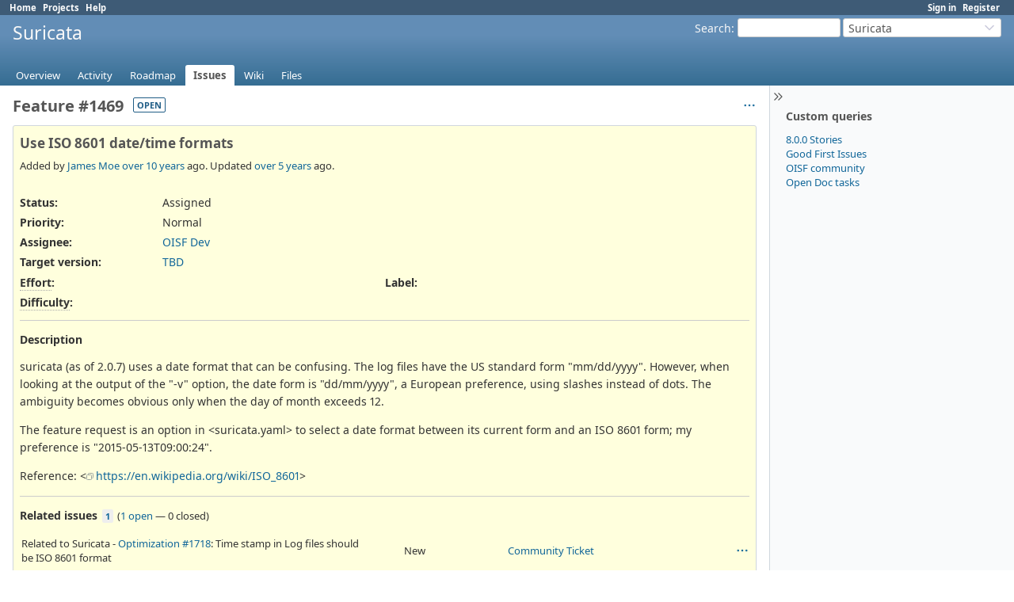

--- FILE ---
content_type: text/html; charset=utf-8
request_url: https://redmine.openinfosecfoundation.org/issues/1469
body_size: 5530
content:
<!DOCTYPE html>
<html lang="en">
<head>
<meta charset="utf-8" />
<title>Feature #1469: Use ISO 8601 date/time formats - Suricata - Open Information Security Foundation</title>
<meta name="viewport" content="width=device-width, initial-scale=1">
<meta name="description" content="Redmine" />
<meta name="keywords" content="issue,bug,tracker" />
<meta name="csrf-param" content="authenticity_token" />
<meta name="csrf-token" content="TcUb9myR3CjFNKGpbsb9p37ccmf3SSTrQq3rc70pwKkEzgU4rRgAglnX2FMnWON9_DJZfuiMxIKsM_CV1_jWIQ" />
<link rel="shortcut icon" type="image/x-icon" href="/assets/favicon-0e291875.ico" />
<link rel="stylesheet" href="/assets/jquery/jquery-ui-1.13.2-70e53573.css" media="all" />
<link rel="stylesheet" href="/assets/tribute-5.1.3-c23a7bf2.css" media="all" />
<link rel="stylesheet" href="/assets/application-fce165f4.css" media="all" />
<link rel="stylesheet" href="/assets/responsive-c53c771c.css" media="all" />

<script src="/assets/jquery-3.7.1-ui-1.13.3-3ca148b8.js"></script>
<script src="/assets/rails-ujs-3de06f48.js"></script>
<script src="/assets/tribute-5.1.3.min-6c16c47a.js"></script>
<script src="/assets/tablesort-5.2.1.min-c6968762.js"></script>
<script src="/assets/tablesort-5.2.1.number.min-8a47560b.js"></script>
<script src="/assets/application-0aa6b43a.js"></script>
<script src="/assets/responsive-aa0cdb6f.js"></script>
<script>
//<![CDATA[
$(window).on('load', function(){ warnLeavingUnsaved('The current page contains unsaved text that will be lost if you leave this page.'); });
//]]>
</script>

<script>
//<![CDATA[
rm = window.rm || {};rm.AutoComplete = rm.AutoComplete || {};rm.AutoComplete.dataSources = JSON.parse('{"issues":"/issues/auto_complete?project_id=suricata\u0026q=","wiki_pages":"/wiki_pages/auto_complete?project_id=suricata\u0026q="}');
//]]>
</script>

<!-- page specific tags -->
  <script src="/assets/turndown-7.2.0.min-bb727e59.js"></script>
<script src="/assets/quote_reply-8ea1d289.js"></script>
    <link rel="alternate" type="application/atom+xml" title="Suricata - Feature #1469: Use ISO 8601 date/time formats" href="https://redmine.openinfosecfoundation.org/issues/1469.atom" />
<script src="/assets/context_menu-78dc3795.js"></script><link rel="stylesheet" href="/assets/context_menu-a52e1524.css" media="screen" /></head>
<body class="project-suricata has-main-menu controller-issues action-show avatars-off" data-text-formatting="textile">

<div id="wrapper">

<div class="flyout-menu js-flyout-menu">

        <div class="flyout-menu__search">
            <form action="/projects/suricata/search" accept-charset="UTF-8" name="form-9328d959" method="get">
            <input type="hidden" name="issues" value="1" autocomplete="off" />
            <label class="search-magnifier search-magnifier--flyout" for="flyout-search"><svg class="s18 icon-svg" aria-hidden="true"><use href="/assets/icons-35b4b65e.svg#icon--search"></use></svg><span class="icon-label hidden">Search</span></label>
            <input type="text" name="q" id="flyout-search" class="small js-search-input" placeholder="Search" />
</form>        </div>


        <h3>Project</h3>
        <span class="js-project-menu"></span>

    <h3>General</h3>
    <span class="js-general-menu"></span>

    <span class="js-sidebar flyout-menu__sidebar"></span>

    <h3>Profile</h3>
    <span class="js-profile-menu"></span>

</div>


<div id="top-menu">
    <div id="account">
        <ul><li><a class="login" href="/login">Sign in</a></li><li><a class="register" href="/account/register">Register</a></li></ul>    </div>
    
    <ul><li><a class="home" href="/">Home</a></li><li><a class="projects" href="/projects">Projects</a></li><li><a target="_blank" rel="noopener" class="help" href="https://www.redmine.org/guide">Help</a></li></ul></div>

<div id="header">

    <a href="#" class="mobile-toggle-button js-flyout-menu-toggle-button"></a>

    <div id="quick-search">
        <form action="/projects/suricata/search" accept-charset="UTF-8" name="form-58a0c2af" method="get">
        <input type="hidden" name="scope" value="subprojects" autocomplete="off" />
        <input type="hidden" name="issues" value="1" autocomplete="off" />
        <label for='q'>
          <a accesskey="4" href="/projects/suricata/search?scope=subprojects">Search</a>:
        </label>
        <input type="text" name="q" id="q" size="20" class="small" accesskey="f" data-auto-complete="true" />
</form>        <div id="project-jump" class="drdn"><span class="drdn-trigger">Suricata</span><div class="drdn-content"><div class="quick-search"><svg class="s18 icon-svg" aria-hidden="true"><use href="/assets/icons-35b4b65e.svg#icon--search"></use></svg><input type="text" name="q" id="projects-quick-search" value="" class="autocomplete" data-automcomplete-url="/projects/autocomplete.js?jump=issues" autocomplete="off" /></div><div class="drdn-items projects selection"></div><div class="drdn-items all-projects selection"><a href="/projects?jump=issues">All Projects</a></div></div></div>
    </div>

    <h1><span class="current-project">Suricata</span></h1>

    <div id="main-menu" class="tabs">
        <ul><li><a class="overview" href="/projects/suricata">Overview</a></li><li><a class="activity" href="/projects/suricata/activity">Activity</a></li><li><a class="roadmap" href="/projects/suricata/roadmap">Roadmap</a></li><li><a class="issues selected" href="/projects/suricata/issues">Issues</a></li><li><a class="wiki" href="/projects/suricata/wiki">Wiki</a></li><li><a class="files" href="/projects/suricata/files">Files</a></li></ul>
        <div class="tabs-buttons" style="display:none;">
            <button class="tab-left" onclick="moveTabLeft(this); return false;"></button>
            <button class="tab-right" onclick="moveTabRight(this); return false;"></button>
        </div>
    </div>
</div>

<div id="main" class="collapsiblesidebar">
  <script>
//<![CDATA[
$('#main.collapsiblesidebar').collapsibleSidebar();
//]]>
</script>
    <div id="sidebar">
          <div id="sidebar-switch-panel" style="visibility: hidden;">
            <a id="sidebar-switch-button" class="" href="#">
              <svg class="s20 icon-svg icon-rtl" aria-hidden="true"><use href="/assets/icons-35b4b65e.svg#icon--chevrons-right"></use></svg></a>
          </div>
          <script>
//<![CDATA[
$('#sidebar-switch-panel').css('visibility', 'visible');
//]]>
</script>
        <div id="sidebar-wrapper">
            


<h3>Custom queries</h3>
<ul class="queries"><li><a class="query" data-disable-with="8.0.0 Stories" href="/projects/suricata/issues?query_id=90">8.0.0 Stories</a></li>
<li><a class="query" data-disable-with="Good First Issues" href="/projects/suricata/issues?query_id=41">Good First Issues</a></li>
<li><a class="query" data-disable-with="OISF community" href="/projects/suricata/issues?query_id=3">OISF community</a></li>
<li><a class="query" data-disable-with="Open Doc tasks" href="/projects/suricata/issues?query_id=118">Open Doc tasks</a></li></ul>





          
        </div>
    </div>

    <div id="content">
        
        
<div class="contextual">




<span class="drdn"><span class="drdn-trigger"><span class="icon-only icon-actions" title="Actions"><svg class="s18 icon-svg" aria-hidden="true"><use href="/assets/icons-35b4b65e.svg#icon--3-bullets"></use></svg><span class="icon-label">Actions</span></span></span><div class="drdn-content"><div class="drdn-items">
  <a href="#" onclick="copyTextToClipboard(this);; return false;" class="icon icon-copy-link" data-clipboard-text="https://redmine.openinfosecfoundation.org/issues/1469"><svg class="s18 icon-svg" aria-hidden="true"><use href="/assets/icons-35b4b65e.svg#icon--copy-link"></use></svg><span class="icon-label">Copy link</span></a>
  
</div></div></span></div>


<h2 class="inline-block">Feature #1469</h2><span class="badge badge-status-open">open</span>

<div class="issue tracker-2 status-2 priority-4 priority-default details">

  <div class="gravatar-with-child">
    
    
  </div>

<div class="subject">
<div><h3>Use ISO 8601 date/time formats</h3></div>
</div>
        <p class="author">
        Added by <a class="user active" href="/users/521">James Moe</a> <a title="05/13/2015 01:51 PM" href="/projects/suricata/activity?from=2015-05-13">over 10 years</a> ago.
        Updated <a title="08/07/2020 01:55 PM" href="/projects/suricata/activity?from=2020-08-07">over 5 years</a> ago.
        </p>

<div class="attributes">
<div class="splitcontent"><div class="splitcontentleft"><div class="status attribute"><div class="label">Status:</div><div class="value">Assigned</div></div><div class="priority attribute"><div class="label">Priority:</div><div class="value">Normal</div></div><div class="assigned-to attribute"><div class="label">Assignee:</div><div class="value"><a class="user active" href="/users/18">OISF Dev</a></div></div><div class="fixed-version attribute"><div class="label">Target version:</div><div class="value"><a href="/versions/5">TBD</a></div></div></div><div class="splitcontentleft"></div></div>
<div class="splitcontent"><div class="splitcontentleft"><div class="list_cf cf_3 attribute"><div class="label"><span title="The effort that is to be expected to work on the issue" class="field-description">Effort</span>:</div><div class="value"></div></div><div class="list_cf cf_4 attribute"><div class="label"><span title="The level of difficulty or needed skill level to work on that issue" class="field-description">Difficulty</span>:</div><div class="value"></div></div></div><div class="splitcontentleft"><div class="list_cf cf_5 attribute"><div class="label"><span>Label</span>:</div><div class="value"></div></div></div></div>

</div>

<hr />
<div class="description">
  <div class="contextual">
  
  </div>

  <p><strong>Description</strong></p>
  <div id="issue_description_wiki" class="wiki">
  <p>suricata (as of 2.0.7) uses a date format that can be confusing. The log files have the US standard form "mm/dd/yyyy". However, when looking at the output of the "-v" option, the date form is "dd/mm/yyyy", a European preference, using slashes instead of dots. The ambiguity becomes obvious only when the day of month exceeds 12.</p>


	<p>The feature request is an option in &lt;suricata.yaml&gt; to select a date format between its current form and an ISO 8601 form; my preference is "2015-05-13T09:00:24".</p>


	<p>Reference: &lt;<a class="external" href="https://en.wikipedia.org/wiki/ISO_8601">https://en.wikipedia.org/wiki/ISO_8601</a>&gt;</p>
  </div>
</div>






<hr />
<div id="relations">
<div class="contextual">
</div>

<p>
  <strong>Related issues</strong>
  <span class="issues-stat"><span class="badge badge-issues-count"><a href="/issues?issue_id=1718&amp;set_filter=true&amp;status_id=%2A">1</a></span> (<span class="open"><a href="/issues?issue_id=1718&amp;set_filter=true&amp;status_id=o">1 open</a></span> &#8212; <span class="closed">0 closed</span>)</span>
</p>

<form data-cm-url="/issues/context_menu" action="/issues/1469" accept-charset="UTF-8" name="form-95feb256" method="post"><input type="hidden" name="authenticity_token" value="TCnXpSuaTNSLDwGsm34QGuJBYIClHDI3LtIj1Gi75CcFIslr6hOQfhfseFbS4A7AYK9LmbrZ0l7ATDgyAmryrw" autocomplete="off" />
  <table class="list issues odd-even"><tr id="relation-209" class="issue hascontextmenu issue tracker-4 status-1 priority-4 priority-default rel-relates"><td class="checkbox"><input type="checkbox" name="ids[]" value="1718" /></td><td class="subject">Related to Suricata - <a class="issue tracker-4 status-1 priority-4 priority-default" href="/issues/1718">Optimization #1718</a>: Time stamp in Log files should be ISO 8601 format</td><td class="status">New</td><td class="assigned_to"><a class="user active" href="/users/70">Community Ticket</a></td><td class="start_date"></td><td class="due_date"></td><td class="done_ratio"></td><td class="buttons"><a title="Actions" class="icon-only icon-actions js-contextmenu " href="#"><svg class="s18 icon-svg" aria-hidden="true"><use href="/assets/icons-35b4b65e.svg#icon--3-bullets"></use></svg><span class="icon-label">Actions</span></a></td></tr></table>
</form>
<form class="new_relation" id="new-relation-form" style="display: none;" action="/issues/1469/relations" accept-charset="UTF-8" data-remote="true" name="new-relation-form-f1cc1764" method="post">
<p><select onchange="setPredecessorFieldsVisibility();" name="relation[relation_type]" id="relation_relation_type"><option selected="selected" value="relates">Related to</option>
<option value="duplicates">Is duplicate of</option>
<option value="duplicated">Has duplicate</option>
<option value="blocks">Blocks</option>
<option value="blocked">Blocked by</option>
<option value="precedes">Precedes</option>
<option value="follows">Follows</option>
<option value="copied_to">Copied to</option>
<option value="copied_from">Copied from</option></select>
Issue #<input value="" size="10" type="text" name="relation[issue_to_id]" id="relation_issue_to_id" />
<span id="predecessor_fields" style="display:none;">
Delay: <input size="3" type="text" name="relation[delay]" id="relation_delay" /> days
</span>
<input type="submit" name="commit" value="Add" data-disable-with="Add" />
<a href="#" onclick="$(&quot;#new-relation-form&quot;).hide();; return false;">Cancel</a>
</p>

<script>
//<![CDATA[
multipleAutocompleteField('relation_issue_to_id', '/issues/auto_complete?issue_id=1469&project_id=suricata&scope=all')
//]]>
</script>

<script>
//<![CDATA[
setPredecessorFieldsVisibility();
//]]>
</script>

</form>
</div>

</div>



<div id="history">

<div class="tabs">
  <ul>
    <li><a id="tab-history" class="selected" onclick="showIssueHistory(&quot;history&quot;, this.href); return false;" href="/issues/1469?tab=history">History</a></li>
    <li><a id="tab-notes" onclick="showIssueHistory(&quot;notes&quot;, this.href); return false;" href="/issues/1469?tab=notes">Notes</a></li>
    <li><a id="tab-properties" onclick="showIssueHistory(&quot;properties&quot;, this.href); return false;" href="/issues/1469?tab=properties">Property changes</a></li>
  </ul>
  <div class="tabs-buttons" style="display:none;">
    <button class="tab-left icon-only" type="button" onclick="moveTabLeft(this);">
      <svg class="s18 icon-svg" aria-hidden="true"><use href="/assets/icons-35b4b65e.svg#icon--angle-left"></use></svg>
    </button>
    <button class="tab-right icon-only" type="button" onclick="moveTabRight(this);">
      <svg class="s18 icon-svg" aria-hidden="true"><use href="/assets/icons-35b4b65e.svg#icon--angle-right"></use></svg>
    </button>
  </div>
</div>

  <div id="tab-content-history" class="tab-content">
  <div id="change-5955" class="journal has-details">
    <div id="note-1" class="note">
    <div class="contextual">
      <span class="journal-actions"><span class="drdn"><span class="drdn-trigger"><span class="icon-only icon-actions" title="Actions"><svg class="s18 icon-svg" aria-hidden="true"><use href="/assets/icons-35b4b65e.svg#icon--3-bullets"></use></svg><span class="icon-label">Actions</span></span></span><div class="drdn-content"><div class="drdn-items"><a href="#" onclick="copyTextToClipboard(this);; return false;" class="icon icon-copy-link" data-clipboard-text="https://redmine.openinfosecfoundation.org/issues/1469#note-1"><svg class="s18 icon-svg" aria-hidden="true"><use href="/assets/icons-35b4b65e.svg#icon--copy-link"></use></svg><span class="icon-label">Copy link</span></a></div></div></span></span>
      <a href="#note-1" class="journal-link">#1</a>
    </div>
    <h4 class='note-header'>
      
      Updated by <a class="user active" href="/users/330">Andreas Herz</a> <a title="01/01/2016 05:47 PM" href="/projects/suricata/activity?from=2016-01-01">about 10 years</a> ago
      <span id="journal-5955-private_notes" class=""></span>
      
    </h4>

    <ul class="details">
       <li><strong>Assignee</strong> set to <i>OISF Dev</i></li>
       <li><strong>Target version</strong> set to <i>TBD</i></li>
    </ul>
    
    </div>
  </div>
  
  <div id="change-9278" class="journal has-notes has-details">
    <div id="note-2" class="note">
    <div class="contextual">
      <span class="journal-actions"><span class="drdn"><span class="drdn-trigger"><span class="icon-only icon-actions" title="Actions"><svg class="s18 icon-svg" aria-hidden="true"><use href="/assets/icons-35b4b65e.svg#icon--3-bullets"></use></svg><span class="icon-label">Actions</span></span></span><div class="drdn-content"><div class="drdn-items"><a href="#" onclick="copyTextToClipboard(this);; return false;" class="icon icon-copy-link" data-clipboard-text="https://redmine.openinfosecfoundation.org/issues/1469#note-2"><svg class="s18 icon-svg" aria-hidden="true"><use href="/assets/icons-35b4b65e.svg#icon--copy-link"></use></svg><span class="icon-label">Copy link</span></a></div></div></span></span>
      <a href="#note-2" class="journal-link">#2</a>
    </div>
    <h4 class='note-header'>
      
      Updated by <a class="user active" href="/users/4">Victor Julien</a> <a title="12/21/2017 07:13 AM" href="/projects/suricata/activity?from=2017-12-21">about 8 years</a> ago
      <span id="journal-9278-private_notes" class=""></span>
      
    </h4>

    <ul class="details">
       <li><strong>Status</strong> changed from <i>New</i> to <i>Assigned</i></li>
       <li><strong>Assignee</strong> changed from <i>OISF Dev</i> to <i>Richard Sailer</i></li>
       <li><strong>Target version</strong> changed from <i>TBD</i> to <i>70</i></li>
    </ul>
    <div id="journal-9278-notes" class="wiki"><p>I think it would be good to add support for the ISO form in console logging as well. CreateIsoTimeString() can be used in SCLogMessageGetBuffer() in util-debug. The messages are constructed based on a format string which defaults to SC_LOG_DEF_LOG_FORMAT. I would suggest adding a new format specifier.</p></div>
    </div>
  </div>
  
  <div id="change-11062" class="journal has-details">
    <div id="note-3" class="note">
    <div class="contextual">
      <span class="journal-actions"><span class="drdn"><span class="drdn-trigger"><span class="icon-only icon-actions" title="Actions"><svg class="s18 icon-svg" aria-hidden="true"><use href="/assets/icons-35b4b65e.svg#icon--3-bullets"></use></svg><span class="icon-label">Actions</span></span></span><div class="drdn-content"><div class="drdn-items"><a href="#" onclick="copyTextToClipboard(this);; return false;" class="icon icon-copy-link" data-clipboard-text="https://redmine.openinfosecfoundation.org/issues/1469#note-3"><svg class="s18 icon-svg" aria-hidden="true"><use href="/assets/icons-35b4b65e.svg#icon--copy-link"></use></svg><span class="icon-label">Copy link</span></a></div></div></span></span>
      <a href="#note-3" class="journal-link">#3</a>
    </div>
    <h4 class='note-header'>
      
      Updated by <a class="user active" href="/users/330">Andreas Herz</a> <a title="02/18/2019 10:16 PM" href="/projects/suricata/activity?from=2019-02-18">almost 7 years</a> ago
      <span id="journal-11062-private_notes" class=""></span>
      
    </h4>

    <ul class="details">
       <li><strong>Assignee</strong> changed from <i>Richard Sailer</i> to <i>OISF Dev</i></li>
    </ul>
    
    </div>
  </div>
  
  <div id="change-12298" class="journal has-details">
    <div id="note-4" class="note">
    <div class="contextual">
      <span class="journal-actions"><span class="drdn"><span class="drdn-trigger"><span class="icon-only icon-actions" title="Actions"><svg class="s18 icon-svg" aria-hidden="true"><use href="/assets/icons-35b4b65e.svg#icon--3-bullets"></use></svg><span class="icon-label">Actions</span></span></span><div class="drdn-content"><div class="drdn-items"><a href="#" onclick="copyTextToClipboard(this);; return false;" class="icon icon-copy-link" data-clipboard-text="https://redmine.openinfosecfoundation.org/issues/1469#note-4"><svg class="s18 icon-svg" aria-hidden="true"><use href="/assets/icons-35b4b65e.svg#icon--copy-link"></use></svg><span class="icon-label">Copy link</span></a></div></div></span></span>
      <a href="#note-4" class="journal-link">#4</a>
    </div>
    <h4 class='note-header'>
      
      Updated by <a class="user active" href="/users/330">Andreas Herz</a> <a title="05/28/2019 09:16 PM" href="/projects/suricata/activity?from=2019-05-28">over 6 years</a> ago
      <span id="journal-12298-private_notes" class=""></span>
      
    </h4>

    <ul class="details">
       <li><strong>Related to</strong> <i><a class="issue tracker-4 status-1 priority-4 priority-default" href="/issues/1718">Optimization #1718</a>: Time stamp in Log files should be ISO 8601 format</i> added</li>
    </ul>
    
    </div>
  </div>
  
  <div id="change-17146" class="journal has-details">
    <div id="note-5" class="note">
    <div class="contextual">
      <span class="journal-actions"><span class="drdn"><span class="drdn-trigger"><span class="icon-only icon-actions" title="Actions"><svg class="s18 icon-svg" aria-hidden="true"><use href="/assets/icons-35b4b65e.svg#icon--3-bullets"></use></svg><span class="icon-label">Actions</span></span></span><div class="drdn-content"><div class="drdn-items"><a href="#" onclick="copyTextToClipboard(this);; return false;" class="icon icon-copy-link" data-clipboard-text="https://redmine.openinfosecfoundation.org/issues/1469#note-5"><svg class="s18 icon-svg" aria-hidden="true"><use href="/assets/icons-35b4b65e.svg#icon--copy-link"></use></svg><span class="icon-label">Copy link</span></a></div></div></span></span>
      <a href="#note-5" class="journal-link">#5</a>
    </div>
    <h4 class='note-header'>
      
      Updated by <a class="user active" href="/users/4">Victor Julien</a> <a title="08/07/2020 01:55 PM" href="/projects/suricata/activity?from=2020-08-07">over 5 years</a> ago
      <span id="journal-17146-private_notes" class=""></span>
      
    </h4>

    <ul class="details">
       <li><strong>Target version</strong> changed from <i>70</i> to <i>TBD</i></li>
    </ul>
    
    </div>
  </div>
  

</div>
  
  

<script>
//<![CDATA[
showIssueHistory("history", this.href)
//]]>
</script>

</div>

<div style="clear: both;"></div>
<div class="contextual">




<span class="drdn"><span class="drdn-trigger"><span class="icon-only icon-actions" title="Actions"><svg class="s18 icon-svg" aria-hidden="true"><use href="/assets/icons-35b4b65e.svg#icon--3-bullets"></use></svg><span class="icon-label">Actions</span></span></span><div class="drdn-content"><div class="drdn-items">
  <a href="#" onclick="copyTextToClipboard(this);; return false;" class="icon icon-copy-link" data-clipboard-text="https://redmine.openinfosecfoundation.org/issues/1469"><svg class="s18 icon-svg" aria-hidden="true"><use href="/assets/icons-35b4b65e.svg#icon--copy-link"></use></svg><span class="icon-label">Copy link</span></a>
  
</div></div></span></div>


<div style="clear: both;"></div>


<p class="other-formats hide-when-print">Also available in:  <span><a class="atom" rel="nofollow" href="/issues/1469.atom">Atom</a></span>
  <span><a class="pdf" rel="nofollow" href="/issues/1469.pdf">PDF</a></span>
</p>





        
        <div style="clear:both;"></div>
    </div>
</div>
<div id="footer">
    Powered by <a target="_blank" rel="noopener" href="https://www.redmine.org/">Redmine</a> &copy; 2006-2025 Jean-Philippe Lang
</div>

<div id="ajax-indicator" style="display:none;"><span>Loading...</span></div>
<div id="ajax-modal" style="display:none;"></div>

</div>

</body>
</html>
